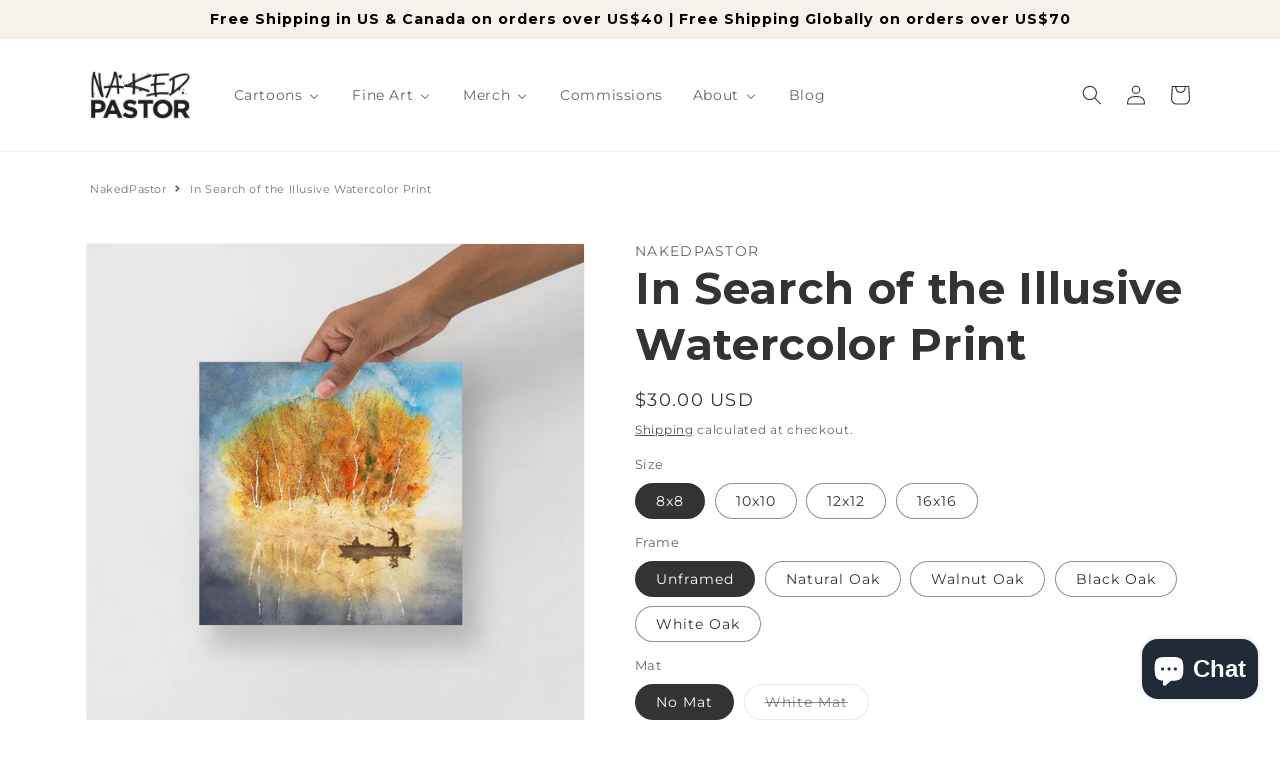

--- FILE ---
content_type: text/javascript
request_url: https://nakedpastor.com/cdn/shop/t/43/compiled_assets/scripts.js?9230
body_size: 2320
content:
(function(){var __sections__={};(function(){for(var i=0,s=document.getElementById("sections-script").getAttribute("data-sections").split(",");i<s.length;i++)__sections__[s[i]]=!0})(),function(){if(__sections__.footer)try{class LocalizationForm extends HTMLElement{constructor(){super(),this.elements={input:this.querySelector('input[name="locale_code"], input[name="country_code"]'),button:this.querySelector("button"),panel:this.querySelector(".disclosure__list-wrapper")},this.elements.button.addEventListener("click",this.openSelector.bind(this)),this.elements.button.addEventListener("focusout",this.closeSelector.bind(this)),this.addEventListener("keyup",this.onContainerKeyUp.bind(this)),this.querySelectorAll("a").forEach(item=>item.addEventListener("click",this.onItemClick.bind(this)))}hidePanel(){this.elements.button.setAttribute("aria-expanded","false"),this.elements.panel.setAttribute("hidden",!0)}onContainerKeyUp(event){event.code.toUpperCase()==="ESCAPE"&&(this.hidePanel(),this.elements.button.focus())}onItemClick(event){event.preventDefault();const form=this.querySelector("form");this.elements.input.value=event.currentTarget.dataset.value,form&&form.submit()}openSelector(){this.elements.button.focus(),this.elements.panel.toggleAttribute("hidden"),this.elements.button.setAttribute("aria-expanded",(this.elements.button.getAttribute("aria-expanded")==="false").toString())}closeSelector(event){const shouldClose=event.relatedTarget&&event.relatedTarget.nodeName==="BUTTON";(event.relatedTarget===null||shouldClose)&&this.hidePanel()}}customElements.define("localization-form",LocalizationForm)}catch(e){console.error(e)}}(),function(){if(__sections__.header)try{class StickyHeader extends HTMLElement{constructor(){super()}connectedCallback(){this.header=document.querySelector(".section-header"),this.headerIsAlwaysSticky=this.getAttribute("data-sticky-type")==="always"||this.getAttribute("data-sticky-type")==="reduce-logo-size",this.headerBounds={},this.setHeaderHeight(),window.matchMedia("(max-width: 990px)").addEventListener("change",this.setHeaderHeight.bind(this)),this.headerIsAlwaysSticky&&this.header.classList.add("shopify-section-header-sticky"),this.currentScrollTop=0,this.preventReveal=!1,this.predictiveSearch=this.querySelector("predictive-search"),this.onScrollHandler=this.onScroll.bind(this),this.hideHeaderOnScrollUp=()=>this.preventReveal=!0,this.addEventListener("preventHeaderReveal",this.hideHeaderOnScrollUp),window.addEventListener("scroll",this.onScrollHandler,!1),this.createObserver()}setHeaderHeight(){document.documentElement.style.setProperty("--header-height",`${this.header.offsetHeight}px`)}disconnectedCallback(){this.removeEventListener("preventHeaderReveal",this.hideHeaderOnScrollUp),window.removeEventListener("scroll",this.onScrollHandler)}createObserver(){new IntersectionObserver((entries,observer2)=>{this.headerBounds=entries[0].intersectionRect,observer2.disconnect()}).observe(this.header)}onScroll(){const scrollTop=window.pageYOffset||document.documentElement.scrollTop;if(!(this.predictiveSearch&&this.predictiveSearch.isOpen)){if(scrollTop>this.currentScrollTop&&scrollTop>this.headerBounds.bottom){if(this.header.classList.add("scrolled-past-header"),this.preventHide)return;requestAnimationFrame(this.hide.bind(this))}else scrollTop<this.currentScrollTop&&scrollTop>this.headerBounds.bottom?(this.header.classList.add("scrolled-past-header"),this.preventReveal?(window.clearTimeout(this.isScrolling),this.isScrolling=setTimeout(()=>{this.preventReveal=!1},66),requestAnimationFrame(this.hide.bind(this))):requestAnimationFrame(this.reveal.bind(this))):scrollTop<=this.headerBounds.top&&(this.header.classList.remove("scrolled-past-header"),requestAnimationFrame(this.reset.bind(this)));this.currentScrollTop=scrollTop}}hide(){this.headerIsAlwaysSticky||(this.header.classList.add("shopify-section-header-hidden","shopify-section-header-sticky"),this.closeMenuDisclosure(),this.closeSearchModal())}reveal(){this.headerIsAlwaysSticky||(this.header.classList.add("shopify-section-header-sticky","animate"),this.header.classList.remove("shopify-section-header-hidden"))}reset(){this.headerIsAlwaysSticky||this.header.classList.remove("shopify-section-header-hidden","shopify-section-header-sticky","animate")}closeMenuDisclosure(){this.disclosures=this.disclosures||this.header.querySelectorAll("header-menu"),this.disclosures.forEach(disclosure=>disclosure.close())}closeSearchModal(){this.searchModal=this.searchModal||this.header.querySelector("details-modal"),this.searchModal.close(!1)}}customElements.define("sticky-header",StickyHeader)}catch(e){console.error(e)}}(),function(){if(!(!__sections__["QQ-ImageGallery"]&&!Shopify.designMode))try{let _typeof2=function(e){return(_typeof2=typeof Symbol=="function"&&typeof Symbol.iterator=="symbol"?function(e2){return typeof e2}:function(e2){return e2&&typeof Symbol=="function"&&e2.constructor===Symbol&&e2!==Symbol.prototype?"symbol":typeof e2})(e)};var _typeof=_typeof2;(function(){function t(){var e=document.querySelectorAll(".qq-image-gallery .QQ-JS-init-msg");e&&e.forEach(function(e2){e2.remove()})}function n(){document.getElementsByClassName("qq-image-gallery").length&&function e(t2){var n2=document.createElement("script");n2.id="qq-youtube",n2.src="https://www.youtube.com/iframe_api",document.head.appendChild(n2);{var i,a;(typeof $>"u"?"undefined":_typeof2($))==null||window.$==null?((n2=document.createElement("script")).id="qq-jquery",document.head.appendChild(n2),n2.type="text/javascript",n2.src="https://code.jquery.com/jquery-3.6.0.min.js",n2.onload=function(){e()}):document.getElementById("qq-slick")&&document.getElementById("qq-slick-css")?i=setInterval(function(){$.fn.slick&&(clearInterval(i),s())},10):(document.getElementById("qq-slick")||((a=document.createElement("script")).id="qq-slick",document.head.appendChild(a),a.type="text/javascript",a.src="https://cdn.jsdelivr.net/npm/slick-carousel@1.8.1/slick/slick.min.js",a.onload=function(){e()}),document.getElementById("qq-slick-css")||((a=document.createElement("link")).id="qq-slick-css",document.head.appendChild(a),a.type="text/css",a.rel="stylesheet",a.href="https://cdn.jsdelivr.net/npm/slick-carousel@1.8.1/slick/slick.css"))}}()}function s(){var e=document.getElementsByClassName("qq-image-gallery");if(e.length)for(var t2=0;t2<e.length;t2++){var n2="qq"+e[t2].id.replace("template--","").replace("shopify-section-","").replace("__","");n2=n2,$("#"+n2).length&&function(e2){e2=$("#"+e2+" .qq-images-wrapper"),l(e2),function(a){var e3=a.find(".qq-image-thumb"),s2=a.parent().parent().find("#qq-popup"),l2=s2.find(".qq-popup-holder"),t3=(s2.find(".qq-popup-content"),s2.find(".qq-popup-close")),n3=Number(a.attr("data-numOfSlides")),o=s2.find(".qq-popup-image-wrapper"),r=s2.find(".qq-popup-image-title"),d=s2.find(".qq-popup-image-subtitle"),i=s2.find(".qq-carousel-arrow");s2.find(".qq-carousel-prev"),s2.find(".qq-carousel-next"),a.find(".slick-current").prev(),a.find(".slick-current").next(),e3.click(function(e4){e4.preventDefault(),a.find(".qq-active").removeClass("qq-active"),$(this).addClass("qq-active");var t4=$(this).parent().find(".qq-image-title"),n4=$(this).parent().find(".qq-image-subtitle"),i2=$(this).find("picture").clone();s2.hasClass("qq-open")||s2.addClass("qq-open"),l2.animate({opacity:0},100,function(){setTimeout(function(){o.html(i2),r.text(t4.text()),d.text(n4.text()),function(e5,t5){t5=t5.outerHeight(),e5.css("height","calc(100% - "+t5+"px)")}(o.parent(),r.parent()),setTimeout(function(){l2.css("opacity","1")},100,l2,o,r)},50)})}),i.click(function(e4){e4.preventDefault();var t4=a.find(".qq-active"),e4=Number(t4.attr("data-slide")),e4=$(this).hasClass("qq-carousel-prev")?e4-1:e4+1;e4<1?e4=n3:n3<e4&&(e4=1),e4=a.find(".qq-single-image:not(.slick-cloned) .qq-image-thumb[data-slide='"+e4+"']"),t4.removeClass("qq-active"),e4.trigger("click")}),t3.click(function(e4){e4.preventDefault(),s2.hasClass("qq-open")&&s2.removeClass("qq-open"),r.add(d).text(""),o.html("")}),s2.mouseup(function(e4){e4.target.id=="qq-popup"&&(s2.removeClass("qq-open"),r.add(d).text(""),o.html(""))})}(e2),function(t3){var n3=t3.parent(),e3=n3.prev().find("a"),i=e3.attr("data-expand"),a=e3.attr("data-collapse");e3.click(function(e4){e4.preventDefault(),$(this).hasClass("qq-active")?($(this).removeClass("qq-active"),$(this).text(i),l(t3),n3.removeClass("qq-expanded")):($(this).addClass("qq-active"),$(this).text(a),t3.slick("unslick"),n3.addClass("qq-expanded"))}),t3.attr("data-default")=="grid"&&(e3.length?e3.trigger("click"):t3.slick("unslick"))}(e2)}(n2)}}function l(i){var e=!!i.attr("data-enableSlider"),t2=Number(i.attr("data-slidesToShow")),n2=/true/i.test(i.attr("data-carouselSlideAll")),a=/true/i.test(i.attr("data-carouselAutoplay")),s2=/true/i.test(i.attr("data-carouselAutoplayMobile")),l2=i.attr("data-carouselCentermode"),o=1e3*Number(i.attr("data-carouselSpeed")),r=(r=i.attr("data-carouselInfinite"))!="false"||!(l2="false");l2=="true"?d=!0:l2=="false"&&(d=!1);var d,c,u,p=!1,q=$("html").attr("dir"),l2=$("html").css("direction");(q!=null&&q=="rtl"||_typeof2(l2)!=null&&l2=="rtl")&&(p=!0,q==null&&$("html").attr("dir","rtl")),n2==1?(c=t2,d=u=!1):(c=1,u=!0);var l2=i.parent().prev().find("a"),f=i.parent().find("span.qq-carousel-prev"),m=i.parent().find("span.qq-carousel-next"),q=f.parent(),n2=i.find(".qq-single-image").length;768<$(window).width()?q.hasClass("qq-hidden")&&t2<n2&&q.add(l2).removeClass("qq-hidden"):q.hasClass("qq-hidden")&&1<n2&&q.add(l2).removeClass("qq-hidden"),e==1&&i.not(".slick-initialized").on("init reInit setPosition",function(){var n3=setInterval(function(){var e2=i.find(".qq-single-image.slick-active").first().find("a.qq-image-thumb"),t3=e2.outerHeight(),e2=(e2.width(),f.add(m));0<t3&&(clearInterval(n3),798<$(window).width()?e2.css("top",t3/2-e2.height()/2):e2.css("top","inherit"),e2.css("bottom","inherit"))},200)}).slick({infinite:r,loop:!0,slidesToShow:t2,slidesToScroll:c,swipeToSlide:u,arrows:!0,rtl:p,prevArrow:f,nextArrow:m,autoplay:a,autoplaySpeed:a?o:void 0,centerMode:d,centerPadding:"5%",focusOnSelect:!0,responsive:[{breakpoint:768,settings:{centerPadding:"15%",slidesToShow:1,slidesToScroll:1,swipeToSlide:!0,autoplay:s2}}]})}window.addEventListener("shopify:section:load",function(e){t()}),t(),document.readyState!=="loading"?n():document.addEventListener("DOMContentLoaded",function(){n()}),window.addEventListener("shopify:section:load",function(e){n()})})()}catch(e){console.error(e)}}()})();
//# sourceMappingURL=/cdn/shop/t/43/compiled_assets/scripts.js.map?9230=
